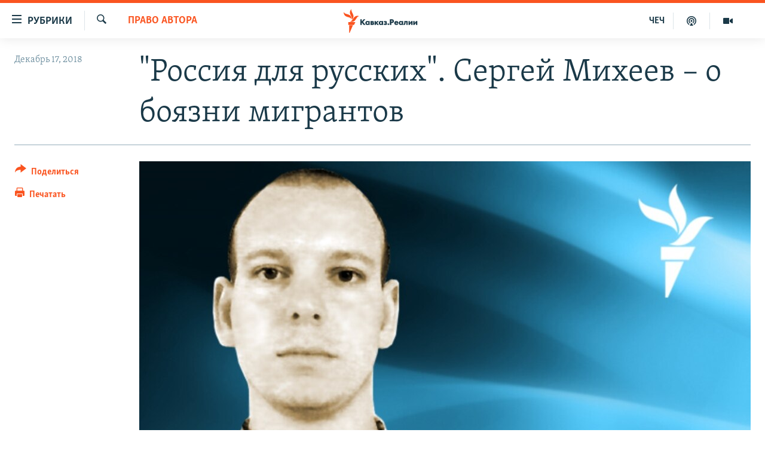

--- FILE ---
content_type: text/html; charset=utf-8
request_url: https://www.kavkazr.com/a/29660938.html
body_size: 17169
content:

<!DOCTYPE html>
<html lang="ru" dir="ltr" class="no-js">
<head>
<link href="/Content/responsive/RFE/ru-CAU/RFE-ru-CAU.css?&amp;av=0.0.0.0&amp;cb=370" rel="stylesheet"/>
<script src="https://tags.kavkazr.com/rferl-pangea/prod/utag.sync.js"></script> <script type='text/javascript' src='https://www.youtube.com/iframe_api' async></script>
<link rel="manifest" href="/manifest.json">
<script type="text/javascript">
//a general 'js' detection, must be on top level in <head>, due to CSS performance
document.documentElement.className = "js";
var cacheBuster = "370";
var appBaseUrl = "/";
var imgEnhancerBreakpoints = [0, 144, 256, 408, 650, 1023, 1597];
var isLoggingEnabled = false;
var isPreviewPage = false;
var isLivePreviewPage = false;
if (!isPreviewPage) {
window.RFE = window.RFE || {};
window.RFE.cacheEnabledByParam = window.location.href.indexOf('nocache=1') === -1;
const url = new URL(window.location.href);
const params = new URLSearchParams(url.search);
// Remove the 'nocache' parameter
params.delete('nocache');
// Update the URL without the 'nocache' parameter
url.search = params.toString();
window.history.replaceState(null, '', url.toString());
} else {
window.addEventListener('load', function() {
const links = window.document.links;
for (let i = 0; i < links.length; i++) {
links[i].href = '#';
links[i].target = '_self';
}
})
}
var pwaEnabled = true;
var swCacheDisabled;
</script>
<meta charset="utf-8" />
<title>&quot;Россия для русских&quot;. Сергей Михеев – о боязни мигрантов</title>
<meta name="description" content="В день 70-летия&#160;Всеобщей декларации прав человека&#160;в Марокко торжественно открылась конференция по принятию нового&#160;глобального договора, который должен помочь миру в решении одной из важнейших правозащитных проблем – миграционной. Одна из заявленных целей этого документа – &quot;снижение рисков и..." />
<meta name="keywords" content="Право автора, Россия, русские, мигранты, миграция, нацизм, шовинизм, Марокко" />
<meta name="viewport" content="width=device-width, initial-scale=1.0" />
<meta http-equiv="X-UA-Compatible" content="IE=edge" />
<meta name="robots" content="max-image-preview:large"><meta name="yandex-verification" content="4a70d19beb33ebbc" />
<meta property="fb:app_id" content="815684045235704" />
<meta property="fb:pages" content="152873214901474" />
<link href="https://www.kavkazr.com/a/29660938.html" rel="canonical" />
<meta name="apple-mobile-web-app-title" content="RFE/RL" />
<meta name="apple-mobile-web-app-status-bar-style" content="black" />
<meta name="apple-itunes-app" content="app-id=1561598247, app-argument=//29660938.ltr" />
<meta content="&quot;Россия для русских&quot;. Сергей Михеев – о боязни мигрантов" property="og:title" />
<meta content="В день 70-летия Всеобщей декларации прав человека в Марокко торжественно открылась конференция по принятию нового глобального договора, который должен помочь миру в решении одной из важнейших правозащитных проблем – миграционной. Одна из заявленных целей этого документа – &quot;снижение рисков и..." property="og:description" />
<meta content="article" property="og:type" />
<meta content="https://www.kavkazr.com/a/29660938.html" property="og:url" />
<meta content="Radio Free Europe / Radio Liberty" property="og:site_name" />
<meta content="https://www.facebook.com/KavkazRealii/" property="article:publisher" />
<meta content="https://gdb.rferl.org/b8428c21-d3c5-46d6-b055-cc1cbac63a35_w1200_h630.jpg" property="og:image" />
<meta content="1200" property="og:image:width" />
<meta content="630" property="og:image:height" />
<meta content="815684045235704" property="fb:app_id" />
<meta content="summary_large_image" name="twitter:card" />
<meta content="@SomeAccount" name="twitter:site" />
<meta content="https://gdb.rferl.org/b8428c21-d3c5-46d6-b055-cc1cbac63a35_w1200_h630.jpg" name="twitter:image" />
<meta content="&quot;Россия для русских&quot;. Сергей Михеев – о боязни мигрантов" name="twitter:title" />
<meta content="В день 70-летия Всеобщей декларации прав человека в Марокко торжественно открылась конференция по принятию нового глобального договора, который должен помочь миру в решении одной из важнейших правозащитных проблем – миграционной. Одна из заявленных целей этого документа – &quot;снижение рисков и..." name="twitter:description" />
<link rel="amphtml" href="https://www.kavkazr.com/amp/29660938.html" />
<script type="application/ld+json">{"articleSection":"Право автора","isAccessibleForFree":true,"headline":"\u0022Россия для русских\u0022. Сергей Михеев – о боязни мигрантов","inLanguage":"ru-CAU","keywords":"Право автора, Россия, русские, мигранты, миграция, нацизм, шовинизм, Марокко","author":{"@type":"Person","name":"RFE/RL"},"datePublished":"2018-12-17 13:33:14Z","dateModified":"2018-12-17 13:40:14Z","publisher":{"logo":{"width":512,"height":220,"@type":"ImageObject","url":"https://www.kavkazr.com/Content/responsive/RFE/ru-CAU/img/logo.png"},"@type":"NewsMediaOrganization","url":"https://www.kavkazr.com","sameAs":["https://www.facebook.com/KavkazRealii/","https://www.youtube.com/channel/UCa0Vkb4iSyFGyy8arlz7MCQ","https://twitter.com/kavkaz_realii","https://www.instagram.com/kavkaz.realii/"],"name":"Кавказ.Реалии","alternateName":""},"@context":"https://schema.org","@type":"NewsArticle","mainEntityOfPage":"https://www.kavkazr.com/a/29660938.html","url":"https://www.kavkazr.com/a/29660938.html","description":"В день 70-летия Всеобщей декларации прав человека в Марокко торжественно открылась конференция по принятию нового глобального договора, который должен помочь миру в решении одной из важнейших правозащитных проблем – миграционной. Одна из заявленных целей этого документа – \u0022снижение рисков и...","image":{"width":1080,"height":608,"@type":"ImageObject","url":"https://gdb.rferl.org/b8428c21-d3c5-46d6-b055-cc1cbac63a35_w1080_h608.jpg"},"name":"\u0022Россия для русских\u0022. Сергей Михеев – о боязни мигрантов"}</script>
<script src="/Scripts/responsive/infographics.b?v=dVbZ-Cza7s4UoO3BqYSZdbxQZVF4BOLP5EfYDs4kqEo1&amp;av=0.0.0.0&amp;cb=370"></script>
<script src="/Scripts/responsive/loader.b?v=Q26XNwrL6vJYKjqFQRDnx01Lk2pi1mRsuLEaVKMsvpA1&amp;av=0.0.0.0&amp;cb=370"></script>
<link rel="icon" type="image/svg+xml" href="/Content/responsive/RFE/img/webApp/favicon.svg" />
<link rel="alternate icon" href="/Content/responsive/RFE/img/webApp/favicon.ico" />
<link rel="mask-icon" color="#ea6903" href="/Content/responsive/RFE/img/webApp/favicon_safari.svg" />
<link rel="apple-touch-icon" sizes="152x152" href="/Content/responsive/RFE/img/webApp/ico-152x152.png" />
<link rel="apple-touch-icon" sizes="144x144" href="/Content/responsive/RFE/img/webApp/ico-144x144.png" />
<link rel="apple-touch-icon" sizes="114x114" href="/Content/responsive/RFE/img/webApp/ico-114x114.png" />
<link rel="apple-touch-icon" sizes="72x72" href="/Content/responsive/RFE/img/webApp/ico-72x72.png" />
<link rel="apple-touch-icon-precomposed" href="/Content/responsive/RFE/img/webApp/ico-57x57.png" />
<link rel="icon" sizes="192x192" href="/Content/responsive/RFE/img/webApp/ico-192x192.png" />
<link rel="icon" sizes="128x128" href="/Content/responsive/RFE/img/webApp/ico-128x128.png" />
<meta name="msapplication-TileColor" content="#ffffff" />
<meta name="msapplication-TileImage" content="/Content/responsive/RFE/img/webApp/ico-144x144.png" />
<link rel="preload" href="/Content/responsive/fonts/Skolar-Lt_Cyrl_v2.4.woff" type="font/woff" as="font" crossorigin="anonymous" />
<link rel="alternate" type="application/rss+xml" title="RFE/RL - Top Stories [RSS]" href="/api/" />
<link rel="sitemap" type="application/rss+xml" href="/sitemap.xml" />
</head>
<body class=" nav-no-loaded cc_theme pg-article print-lay-article js-category-to-nav nojs-images ">
<script type="text/javascript" >
var analyticsData = {url:"https://www.kavkazr.com/a/29660938.html",property_id:"535",article_uid:"29660938",page_title:"\"Россия для русских\". Сергей Михеев – о боязни мигрантов",page_type:"article",content_type:"article",subcontent_type:"article",last_modified:"2018-12-17 13:40:14Z",pub_datetime:"2018-12-17 13:33:14Z",pub_year:"2018",pub_month:"12",pub_day:"17",pub_hour:"13",pub_weekday:"Monday",section:"право автора",english_section:"columns",byline:"",categories:"columns",tags:"россия;русские;мигранты;миграция;нацизм;шовинизм;марокко",domain:"www.kavkazr.com",language:"Russian",language_service:"RFERL North Caucasus",platform:"web",copied:"no",copied_article:"",copied_title:"",runs_js:"Yes",cms_release:"8.44.0.0.370",enviro_type:"prod",slug:"",entity:"RFE",short_language_service:"CHE",platform_short:"W",page_name:"\"Россия для русских\". Сергей Михеев – о боязни мигрантов"};
</script>
<noscript><iframe src="https://www.googletagmanager.com/ns.html?id=GTM-WXZBPZ" height="0" width="0" style="display:none;visibility:hidden"></iframe></noscript><script type="text/javascript" data-cookiecategory="analytics">
var gtmEventObject = Object.assign({}, analyticsData, {event: 'page_meta_ready'});window.dataLayer = window.dataLayer || [];window.dataLayer.push(gtmEventObject);
if (top.location === self.location) { //if not inside of an IFrame
var renderGtm = "true";
if (renderGtm === "true") {
(function(w,d,s,l,i){w[l]=w[l]||[];w[l].push({'gtm.start':new Date().getTime(),event:'gtm.js'});var f=d.getElementsByTagName(s)[0],j=d.createElement(s),dl=l!='dataLayer'?'&l='+l:'';j.async=true;j.src='//www.googletagmanager.com/gtm.js?id='+i+dl;f.parentNode.insertBefore(j,f);})(window,document,'script','dataLayer','GTM-WXZBPZ');
}
}
</script>
<!--Analytics tag js version start-->
<script type="text/javascript" data-cookiecategory="analytics">
var utag_data = Object.assign({}, analyticsData, {});
if(typeof(TealiumTagFrom)==='function' && typeof(TealiumTagSearchKeyword)==='function') {
var utag_from=TealiumTagFrom();var utag_searchKeyword=TealiumTagSearchKeyword();
if(utag_searchKeyword!=null && utag_searchKeyword!=='' && utag_data["search_keyword"]==null) utag_data["search_keyword"]=utag_searchKeyword;if(utag_from!=null && utag_from!=='') utag_data["from"]=TealiumTagFrom();}
if(window.top!== window.self&&utag_data.page_type==="snippet"){utag_data.page_type = 'iframe';}
try{if(window.top!==window.self&&window.self.location.hostname===window.top.location.hostname){utag_data.platform = 'self-embed';utag_data.platform_short = 'se';}}catch(e){if(window.top!==window.self&&window.self.location.search.includes("platformType=self-embed")){utag_data.platform = 'cross-promo';utag_data.platform_short = 'cp';}}
(function(a,b,c,d){ a="https://tags.kavkazr.com/rferl-pangea/prod/utag.js"; b=document;c="script";d=b.createElement(c);d.src=a;d.type="text/java"+c;d.async=true; a=b.getElementsByTagName(c)[0];a.parentNode.insertBefore(d,a); })();
</script>
<!--Analytics tag js version end-->
<!-- Analytics tag management NoScript -->
<noscript>
<img style="position: absolute; border: none;" src="https://ssc.kavkazr.com/b/ss/bbgprod,bbgentityrferl/1/G.4--NS/56715133?pageName=rfe%3ache%3aw%3aarticle%3a%22%d0%a0%d0%be%d1%81%d1%81%d0%b8%d1%8f%20%d0%b4%d0%bb%d1%8f%20%d1%80%d1%83%d1%81%d1%81%d0%ba%d0%b8%d1%85%22.%20%d0%a1%d0%b5%d1%80%d0%b3%d0%b5%d0%b9%20%d0%9c%d0%b8%d1%85%d0%b5%d0%b5%d0%b2%20%e2%80%93%20%d0%be%20%d0%b1%d0%be%d1%8f%d0%b7%d0%bd%d0%b8%20%d0%bc%d0%b8%d0%b3%d1%80%d0%b0%d0%bd%d1%82%d0%be%d0%b2&amp;c6=%22%d0%a0%d0%be%d1%81%d1%81%d0%b8%d1%8f%20%d0%b4%d0%bb%d1%8f%20%d1%80%d1%83%d1%81%d1%81%d0%ba%d0%b8%d1%85%22.%20%d0%a1%d0%b5%d1%80%d0%b3%d0%b5%d0%b9%20%d0%9c%d0%b8%d1%85%d0%b5%d0%b5%d0%b2%20%e2%80%93%20%d0%be%20%d0%b1%d0%be%d1%8f%d0%b7%d0%bd%d0%b8%20%d0%bc%d0%b8%d0%b3%d1%80%d0%b0%d0%bd%d1%82%d0%be%d0%b2&amp;v36=8.44.0.0.370&amp;v6=D=c6&amp;g=https%3a%2f%2fwww.kavkazr.com%2fa%2f29660938.html&amp;c1=D=g&amp;v1=D=g&amp;events=event1,event52&amp;c16=rferl%20north%20caucasus&amp;v16=D=c16&amp;c5=columns&amp;v5=D=c5&amp;ch=%d0%9f%d1%80%d0%b0%d0%b2%d0%be%20%d0%b0%d0%b2%d1%82%d0%be%d1%80%d0%b0&amp;c15=russian&amp;v15=D=c15&amp;c4=article&amp;v4=D=c4&amp;c14=29660938&amp;v14=D=c14&amp;v20=no&amp;c17=web&amp;v17=D=c17&amp;mcorgid=518abc7455e462b97f000101%40adobeorg&amp;server=www.kavkazr.com&amp;pageType=D=c4&amp;ns=bbg&amp;v29=D=server&amp;v25=rfe&amp;v30=535&amp;v105=D=User-Agent " alt="analytics" width="1" height="1" /></noscript>
<!-- End of Analytics tag management NoScript -->
<!--*** Accessibility links - For ScreenReaders only ***-->
<section>
<div class="sr-only">
<h2>Ссылки для упрощенного доступа</h2>
<ul>
<li><a href="#content" data-disable-smooth-scroll="1">Вернуться к основному содержанию</a></li>
<li><a href="#navigation" data-disable-smooth-scroll="1">Вернутся к главной навигации</a></li>
<li><a href="#txtHeaderSearch" data-disable-smooth-scroll="1">Вернутся к поиску</a></li>
</ul>
</div>
</section>
<div dir="ltr">
<div id="page">
<aside>
<div class="c-lightbox overlay-modal">
<div class="c-lightbox__intro">
<h2 class="c-lightbox__intro-title"></h2>
<button class="btn btn--rounded c-lightbox__btn c-lightbox__intro-next" title="Следующий">
<span class="ico ico--rounded ico-chevron-forward"></span>
<span class="sr-only">Следующий</span>
</button>
</div>
<div class="c-lightbox__nav">
<button class="btn btn--rounded c-lightbox__btn c-lightbox__btn--close" title="Закрыть">
<span class="ico ico--rounded ico-close"></span>
<span class="sr-only">Закрыть</span>
</button>
<button class="btn btn--rounded c-lightbox__btn c-lightbox__btn--prev" title="Предыдущий">
<span class="ico ico--rounded ico-chevron-backward"></span>
<span class="sr-only">Предыдущий</span>
</button>
<button class="btn btn--rounded c-lightbox__btn c-lightbox__btn--next" title="Следующий">
<span class="ico ico--rounded ico-chevron-forward"></span>
<span class="sr-only">Следующий</span>
</button>
</div>
<div class="c-lightbox__content-wrap">
<figure class="c-lightbox__content">
<span class="c-spinner c-spinner--lightbox">
<img src="/Content/responsive/img/player-spinner.png"
alt="пожалуйста, подождите"
title="пожалуйста, подождите" />
</span>
<div class="c-lightbox__img">
<div class="thumb">
<img src="" alt="" />
</div>
</div>
<figcaption>
<div class="c-lightbox__info c-lightbox__info--foot">
<span class="c-lightbox__counter"></span>
<span class="caption c-lightbox__caption"></span>
</div>
</figcaption>
</figure>
</div>
<div class="hidden">
<div class="content-advisory__box content-advisory__box--lightbox">
<span class="content-advisory__box-text">Изображение содержит сцены насилия или жестокости, которые могут шокировать</span>
<button class="btn btn--transparent content-advisory__box-btn m-t-md" value="text" type="button">
<span class="btn__text">
Посмотреть
</span>
</button>
</div>
</div>
</div>
<div class="print-dialogue">
<div class="container">
<h3 class="print-dialogue__title section-head">Print Options:</h3>
<div class="print-dialogue__opts">
<ul class="print-dialogue__opt-group">
<li class="form__group form__group--checkbox">
<input class="form__check " id="checkboxImages" name="checkboxImages" type="checkbox" checked="checked" />
<label for="checkboxImages" class="form__label m-t-md">Images</label>
</li>
<li class="form__group form__group--checkbox">
<input class="form__check " id="checkboxMultimedia" name="checkboxMultimedia" type="checkbox" checked="checked" />
<label for="checkboxMultimedia" class="form__label m-t-md">Multimedia</label>
</li>
</ul>
<ul class="print-dialogue__opt-group">
<li class="form__group form__group--checkbox">
<input class="form__check " id="checkboxEmbedded" name="checkboxEmbedded" type="checkbox" checked="checked" />
<label for="checkboxEmbedded" class="form__label m-t-md">Embedded Content</label>
</li>
<li class="hidden">
<input class="form__check " id="checkboxComments" name="checkboxComments" type="checkbox" />
<label for="checkboxComments" class="form__label m-t-md"> Comments</label>
</li>
</ul>
</div>
<div class="print-dialogue__buttons">
<button class="btn btn--secondary close-button" type="button" title="Отменить">
<span class="btn__text ">Отменить</span>
</button>
<button class="btn btn-cust-print m-l-sm" type="button" title="Печатать">
<span class="btn__text ">Печатать</span>
</button>
</div>
</div>
</div>
<div class="ctc-message pos-fix">
<div class="ctc-message__inner">Link has been copied to clipboard</div>
</div>
</aside>
<div class="hdr-20 hdr-20--big">
<div class="hdr-20__inner">
<div class="hdr-20__max pos-rel">
<div class="hdr-20__side hdr-20__side--primary d-flex">
<label data-for="main-menu-ctrl" data-switcher-trigger="true" data-switch-target="main-menu-ctrl" class="burger hdr-trigger pos-rel trans-trigger" data-trans-evt="click" data-trans-id="menu">
<span class="ico ico-close hdr-trigger__ico hdr-trigger__ico--close burger__ico burger__ico--close"></span>
<span class="ico ico-menu hdr-trigger__ico hdr-trigger__ico--open burger__ico burger__ico--open"></span>
<span class="burger__label">Рубрики</span>
</label>
<div class="menu-pnl pos-fix trans-target" data-switch-target="main-menu-ctrl" data-trans-id="menu">
<div class="menu-pnl__inner">
<nav class="main-nav menu-pnl__item menu-pnl__item--first">
<ul class="main-nav__list accordeon" data-analytics-tales="false" data-promo-name="link" data-location-name="nav,secnav">
<li class="main-nav__item">
<a class="main-nav__item-name main-nav__item-name--link" href="/p/9983.html" title="&quot;Нежелательные&quot;" data-item-name="nezhelatelnye" >&quot;Нежелательные&quot;</a>
</li>
<li class="main-nav__item">
<a class="main-nav__item-name main-nav__item-name--link" href="/p/7905.html" title="Новости" data-item-name="all-news" >Новости</a>
</li>
<li class="main-nav__item">
<a class="main-nav__item-name main-nav__item-name--link" href="/p/7656.html" title="Картина дня" data-item-name="kr-day-main" >Картина дня</a>
</li>
<li class="main-nav__item">
<a class="main-nav__item-name main-nav__item-name--link" href="/politika" title="Политика" data-item-name="kr-politics" >Политика</a>
</li>
<li class="main-nav__item">
<a class="main-nav__item-name main-nav__item-name--link" href="/p/7647.html" title="Общество" data-item-name="kr-society" >Общество</a>
</li>
<li class="main-nav__item">
<a class="main-nav__item-name main-nav__item-name--link" href="/p/7657.html" title="Экономика" data-item-name="economy" >Экономика</a>
</li>
<li class="main-nav__item">
<a class="main-nav__item-name main-nav__item-name--link" href="/p/7663.html" title="Права человека" data-item-name="kr-human-rights" >Права человека</a>
</li>
<li class="main-nav__item">
<a class="main-nav__item-name main-nav__item-name--link" href="/p/7685.html" title="Криминал" data-item-name="kriminal1" >Криминал</a>
</li>
<li class="main-nav__item">
<a class="main-nav__item-name main-nav__item-name--link" href="/p/7664.html" title="Мультимедиа" data-item-name="kr-multimedia" >Мультимедиа</a>
</li>
<li class="main-nav__item accordeon__item" data-switch-target="menu-item-3275">
<label class="main-nav__item-name main-nav__item-name--label accordeon__control-label" data-switcher-trigger="true" data-for="menu-item-3275">
Подкасты
<span class="ico ico-chevron-down main-nav__chev"></span>
</label>
<div class="main-nav__sub-list">
<a class="main-nav__item-name main-nav__item-name--link main-nav__item-name--sub" href="/z/23138" title="Изгнанные: депортация чеченцев и ингушей" data-item-name="deportationpodcast" >Изгнанные: депортация чеченцев и ингушей</a>
<a class="main-nav__item-name main-nav__item-name--link main-nav__item-name--sub" href="https://www.kavkazr.com/z/22308" title="Хроника Кавказа с Вачагаевым" >Хроника Кавказа с Вачагаевым</a>
<a class="main-nav__item-name main-nav__item-name--link main-nav__item-name--sub" href="/z/22930" title="Буденновск" data-item-name="budennovsk" >Буденновск</a>
<a class="main-nav__item-name main-nav__item-name--link main-nav__item-name--sub" href="http://www.kavkazr.com/z/22281" title="Кавказ.Подкаст" >Кавказ.Подкаст</a>
</div>
</li>
<li class="main-nav__item accordeon__item" data-switch-target="menu-item-3062">
<label class="main-nav__item-name main-nav__item-name--label accordeon__control-label" data-switcher-trigger="true" data-for="menu-item-3062">
Юг и Кавказ
<span class="ico ico-chevron-down main-nav__chev"></span>
</label>
<div class="main-nav__sub-list">
<a class="main-nav__item-name main-nav__item-name--link main-nav__item-name--sub" href="/z/22268" title="Адыгея" data-item-name="adygeya" >Адыгея</a>
<a class="main-nav__item-name main-nav__item-name--link main-nav__item-name--sub" href="/z/23205" title="Астрахань" data-item-name="astrakhan" >Астрахань</a>
<a class="main-nav__item-name main-nav__item-name--link main-nav__item-name--sub" href="/z/23204" title="Волгоград" data-item-name="volgograd" >Волгоград</a>
<a class="main-nav__item-name main-nav__item-name--link main-nav__item-name--sub" href="/z/22260" title="Дагестан" data-item-name="dagestan1" >Дагестан</a>
<a class="main-nav__item-name main-nav__item-name--link main-nav__item-name--sub" href="/z/22263" title="Ингушетия" data-item-name="ingushetia1" >Ингушетия</a>
<a class="main-nav__item-name main-nav__item-name--link main-nav__item-name--sub" href="/z/22265" title="Кабардино-Балкария" data-item-name="kbr" >Кабардино-Балкария</a>
<a class="main-nav__item-name main-nav__item-name--link main-nav__item-name--sub" href="/z/22266" title="Карачаево-Черкесия" data-item-name="kchr" >Карачаево-Черкесия</a>
<a class="main-nav__item-name main-nav__item-name--link main-nav__item-name--sub" href="/z/22269" title="Кубань" data-item-name="kuban" >Кубань</a>
<a class="main-nav__item-name main-nav__item-name--link main-nav__item-name--sub" href="/z/22606" title="Ростовская область" data-item-name="rostov" >Ростовская область</a>
<a class="main-nav__item-name main-nav__item-name--link main-nav__item-name--sub" href="/z/22272" title="Северная Осетия" data-item-name="severnaya-ossetia" >Северная Осетия</a>
<a class="main-nav__item-name main-nav__item-name--link main-nav__item-name--sub" href="/z/22267" title="Ставрополье" data-item-name="stavropolie" >Ставрополье</a>
<a class="main-nav__item-name main-nav__item-name--link main-nav__item-name--sub" href="/z/22264" title="Чечня" data-item-name="chechnya" >Чечня</a>
<a class="main-nav__item-name main-nav__item-name--link main-nav__item-name--sub" href="/z/22270" title="Абхазия (Грузия)" data-item-name="abkhazia" >Абхазия (Грузия)</a>
<a class="main-nav__item-name main-nav__item-name--link main-nav__item-name--sub" href="/z/22271" title="Южная Осетия (Грузия)" data-item-name="yuzhnaya-ossetia" >Южная Осетия (Грузия)</a>
</div>
</li>
<li class="main-nav__item">
<a class="main-nav__item-name main-nav__item-name--link" href="/p/7704.html" title="В России" data-item-name="russia" >В России</a>
</li>
<li class="main-nav__item">
<a class="main-nav__item-name main-nav__item-name--link" href="/p/7707.html" title="В мире" data-item-name="kr-day-wn" >В мире</a>
</li>
<li class="main-nav__item">
<a class="main-nav__item-name main-nav__item-name--link" href="/p/8515.html" title="Как обойти блокировку" data-item-name="blokirovka" >Как обойти блокировку</a>
</li>
</ul>
</nav>
<div class="menu-pnl__item">
<a href="https://www.radiomarsho.com" class="menu-pnl__item-link" alt="На чеченском">На чеченском</a>
</div>
<div class="menu-pnl__item menu-pnl__item--social">
<h5 class="menu-pnl__sub-head">Присоединяйтесь!</h5>
<a href="https://www.facebook.com/KavkazRealii/" title="Мы в Facebook" data-analytics-text="follow_on_facebook" class="btn btn--rounded btn--social-inverted menu-pnl__btn js-social-btn btn-facebook" target="_blank" rel="noopener">
<span class="ico ico-facebook-alt ico--rounded"></span>
</a>
<a href="https://www.youtube.com/channel/UCa0Vkb4iSyFGyy8arlz7MCQ" title="Присоединяйтесь в Youtube" data-analytics-text="follow_on_youtube" class="btn btn--rounded btn--social-inverted menu-pnl__btn js-social-btn btn-youtube" target="_blank" rel="noopener">
<span class="ico ico-youtube ico--rounded"></span>
</a>
<a href="https://twitter.com/kavkaz_realii" title="Мы в Twitter" data-analytics-text="follow_on_twitter" class="btn btn--rounded btn--social-inverted menu-pnl__btn js-social-btn btn-twitter" target="_blank" rel="noopener">
<span class="ico ico-twitter ico--rounded"></span>
</a>
<a href="https://www.instagram.com/kavkaz.realii/" title="Подпишитесь на нашу страницу в Instagram" data-analytics-text="follow_on_instagram" class="btn btn--rounded btn--social-inverted menu-pnl__btn js-social-btn btn-instagram" target="_blank" rel="noopener">
<span class="ico ico-instagram ico--rounded"></span>
</a>
</div>
<div class="menu-pnl__item">
<a href="/navigation/allsites" class="menu-pnl__item-link">
<span class="ico ico-languages "></span>
Все сайты РСЕ/РС
</a>
</div>
</div>
</div>
<label data-for="top-search-ctrl" data-switcher-trigger="true" data-switch-target="top-search-ctrl" class="top-srch-trigger hdr-trigger">
<span class="ico ico-close hdr-trigger__ico hdr-trigger__ico--close top-srch-trigger__ico top-srch-trigger__ico--close"></span>
<span class="ico ico-search hdr-trigger__ico hdr-trigger__ico--open top-srch-trigger__ico top-srch-trigger__ico--open"></span>
</label>
<div class="srch-top srch-top--in-header" data-switch-target="top-search-ctrl">
<div class="container">
<form action="/s" class="srch-top__form srch-top__form--in-header" id="form-topSearchHeader" method="get" role="search"><label for="txtHeaderSearch" class="sr-only">Искать</label>
<input type="text" id="txtHeaderSearch" name="k" placeholder="текст для поиска..." accesskey="s" value="" class="srch-top__input analyticstag-event" onkeydown="if (event.keyCode === 13) { FireAnalyticsTagEventOnSearch('search', $dom.get('#txtHeaderSearch')[0].value) }" />
<button title="Искать" type="submit" class="btn btn--top-srch analyticstag-event" onclick="FireAnalyticsTagEventOnSearch('search', $dom.get('#txtHeaderSearch')[0].value) ">
<span class="ico ico-search"></span>
</button></form>
</div>
</div>
<a href="/" class="main-logo-link">
<img src="/Content/responsive/RFE/ru-CAU/img/logo-compact.svg" class="main-logo main-logo--comp" alt="site logo">
<img src="/Content/responsive/RFE/ru-CAU/img/logo.svg" class="main-logo main-logo--big" alt="site logo">
</a>
</div>
<div class="hdr-20__side hdr-20__side--secondary d-flex">
<a href="/p/7664.html" title="Мультимедиа" class="hdr-20__secondary-item" data-item-name="video">
<span class="ico ico-video hdr-20__secondary-icon"></span>
</a>
<a href="/p/7911.html" title="Подкасты" class="hdr-20__secondary-item" data-item-name="podcast">
<span class="ico ico-podcast hdr-20__secondary-icon"></span>
</a>
<a href="https://www.radiomarsho.com/" title="ЧЕЧ" class="hdr-20__secondary-item hdr-20__secondary-item--lang" data-item-name="satellite">
ЧЕЧ
</a>
<a href="/s" title="Искать" class="hdr-20__secondary-item hdr-20__secondary-item--search" data-item-name="search">
<span class="ico ico-search hdr-20__secondary-icon hdr-20__secondary-icon--search"></span>
</a>
<div class="srch-bottom">
<form action="/s" class="srch-bottom__form d-flex" id="form-bottomSearch" method="get" role="search"><label for="txtSearch" class="sr-only">Искать</label>
<input type="search" id="txtSearch" name="k" placeholder="текст для поиска..." accesskey="s" value="" class="srch-bottom__input analyticstag-event" onkeydown="if (event.keyCode === 13) { FireAnalyticsTagEventOnSearch('search', $dom.get('#txtSearch')[0].value) }" />
<button title="Искать" type="submit" class="btn btn--bottom-srch analyticstag-event" onclick="FireAnalyticsTagEventOnSearch('search', $dom.get('#txtSearch')[0].value) ">
<span class="ico ico-search"></span>
</button></form>
</div>
</div>
<img src="/Content/responsive/RFE/ru-CAU/img/logo-print.gif" class="logo-print" alt="site logo">
<img src="/Content/responsive/RFE/ru-CAU/img/logo-print_color.png" class="logo-print logo-print--color" alt="site logo">
</div>
</div>
</div>
<script>
if (document.body.className.indexOf('pg-home') > -1) {
var nav2In = document.querySelector('.hdr-20__inner');
var nav2Sec = document.querySelector('.hdr-20__side--secondary');
var secStyle = window.getComputedStyle(nav2Sec);
if (nav2In && window.pageYOffset < 150 && secStyle['position'] !== 'fixed') {
nav2In.classList.add('hdr-20__inner--big')
}
}
</script>
<div class="c-hlights c-hlights--breaking c-hlights--no-item" data-hlight-display="mobile,desktop">
<div class="c-hlights__wrap container p-0">
<div class="c-hlights__nav">
<a role="button" href="#" title="Предыдущий">
<span class="ico ico-chevron-backward m-0"></span>
<span class="sr-only">Предыдущий</span>
</a>
<a role="button" href="#" title="Следующий">
<span class="ico ico-chevron-forward m-0"></span>
<span class="sr-only">Следующий</span>
</a>
</div>
<span class="c-hlights__label">
<span class="">Новость часа</span>
<span class="switcher-trigger">
<label data-for="more-less-1" data-switcher-trigger="true" class="switcher-trigger__label switcher-trigger__label--more p-b-0" title="Показать больше">
<span class="ico ico-chevron-down"></span>
</label>
<label data-for="more-less-1" data-switcher-trigger="true" class="switcher-trigger__label switcher-trigger__label--less p-b-0" title="Show less">
<span class="ico ico-chevron-up"></span>
</label>
</span>
</span>
<ul class="c-hlights__items switcher-target" data-switch-target="more-less-1">
</ul>
</div>
</div> <div id="content">
<main class="container">
<div class="hdr-container">
<div class="row">
<div class="col-category col-xs-12 col-md-2 pull-left"> <div class="category js-category">
<a class="" href="/z/20328">Право автора</a> </div>
</div><div class="col-title col-xs-12 col-md-10 pull-right"> <h1 class="title pg-title">
&quot;Россия для русских&quot;. Сергей Михеев – о боязни мигрантов
</h1>
</div><div class="col-publishing-details col-xs-12 col-sm-12 col-md-2 pull-left"> <div class="publishing-details ">
<div class="published">
<span class="date" >
<time pubdate="pubdate" datetime="2018-12-17T16:33:14+03:00">
Декабрь 17, 2018
</time>
</span>
</div>
</div>
</div><div class="col-lg-12 separator"> <div class="separator">
<hr class="title-line" />
</div>
</div><div class="col-multimedia col-xs-12 col-md-10 pull-right"> <div class="cover-media">
<figure class="media-image js-media-expand">
<div class="img-wrap">
<div class="thumb thumb16_9">
<img src="https://gdb.rferl.org/b8428c21-d3c5-46d6-b055-cc1cbac63a35_w250_r1_s.jpg" alt="" />
</div>
</div>
</figure>
</div>
</div><div class="col-xs-12 col-md-2 pull-left article-share pos-rel"> <div class="share--box">
<div class="sticky-share-container" style="display:none">
<div class="container">
<a href="https://www.kavkazr.com" id="logo-sticky-share">&nbsp;</a>
<div class="pg-title pg-title--sticky-share">
&quot;Россия для русских&quot;. Сергей Михеев – о боязни мигрантов
</div>
<div class="sticked-nav-actions">
<!--This part is for sticky navigation display-->
<p class="buttons link-content-sharing p-0 ">
<button class="btn btn--link btn-content-sharing p-t-0 " id="btnContentSharing" value="text" role="Button" type="" title="поделиться в других соцсетях">
<span class="ico ico-share ico--l"></span>
<span class="btn__text ">
Поделиться
</span>
</button>
</p>
<aside class="content-sharing js-content-sharing js-content-sharing--apply-sticky content-sharing--sticky"
role="complementary"
data-share-url="https://www.kavkazr.com/a/29660938.html" data-share-title="&quot;Россия для русских&quot;. Сергей Михеев – о боязни мигрантов" data-share-text="">
<div class="content-sharing__popover">
<h6 class="content-sharing__title">Поделиться</h6>
<button href="#close" id="btnCloseSharing" class="btn btn--text-like content-sharing__close-btn">
<span class="ico ico-close ico--l"></span>
</button>
<ul class="content-sharing__list">
<li class="content-sharing__item">
<div class="ctc ">
<input type="text" class="ctc__input" readonly="readonly">
<a href="" js-href="https://www.kavkazr.com/a/29660938.html" class="content-sharing__link ctc__button">
<span class="ico ico-copy-link ico--rounded ico--s"></span>
<span class="content-sharing__link-text">Copy link</span>
</a>
</div>
</li>
<li class="content-sharing__item">
<a href="https://facebook.com/sharer.php?u=https%3a%2f%2fwww.kavkazr.com%2fa%2f29660938.html"
data-analytics-text="share_on_facebook"
title="Facebook" target="_blank"
class="content-sharing__link js-social-btn">
<span class="ico ico-facebook ico--rounded ico--s"></span>
<span class="content-sharing__link-text">Facebook</span>
</a>
</li>
<li class="content-sharing__item visible-xs-inline-block visible-sm-inline-block">
<a href="whatsapp://send?text=https%3a%2f%2fwww.kavkazr.com%2fa%2f29660938.html"
data-analytics-text="share_on_whatsapp"
title="WhatsApp" target="_blank"
class="content-sharing__link js-social-btn">
<span class="ico ico-whatsapp ico--rounded ico--s"></span>
<span class="content-sharing__link-text">WhatsApp</span>
</a>
</li>
<li class="content-sharing__item visible-md-inline-block visible-lg-inline-block">
<a href="https://web.whatsapp.com/send?text=https%3a%2f%2fwww.kavkazr.com%2fa%2f29660938.html"
data-analytics-text="share_on_whatsapp_desktop"
title="WhatsApp" target="_blank"
class="content-sharing__link js-social-btn">
<span class="ico ico-whatsapp ico--rounded ico--s"></span>
<span class="content-sharing__link-text">WhatsApp</span>
</a>
</li>
<li class="content-sharing__item">
<a href="https://twitter.com/share?url=https%3a%2f%2fwww.kavkazr.com%2fa%2f29660938.html&amp;text=%22%d0%a0%d0%be%d1%81%d1%81%d0%b8%d1%8f+%d0%b4%d0%bb%d1%8f+%d1%80%d1%83%d1%81%d1%81%d0%ba%d0%b8%d1%85%22.+%d0%a1%d0%b5%d1%80%d0%b3%d0%b5%d0%b9+%d0%9c%d0%b8%d1%85%d0%b5%d0%b5%d0%b2+%e2%80%93+%d0%be+%d0%b1%d0%be%d1%8f%d0%b7%d0%bd%d0%b8+%d0%bc%d0%b8%d0%b3%d1%80%d0%b0%d0%bd%d1%82%d0%be%d0%b2"
data-analytics-text="share_on_twitter"
title="X (Twitter)" target="_blank"
class="content-sharing__link js-social-btn">
<span class="ico ico-twitter ico--rounded ico--s"></span>
<span class="content-sharing__link-text">X (Twitter)</span>
</a>
</li>
<li class="content-sharing__item">
<a href="https://telegram.me/share/url?url=https%3a%2f%2fwww.kavkazr.com%2fa%2f29660938.html"
data-analytics-text="share_on_telegram"
title="Telegram" target="_blank"
class="content-sharing__link js-social-btn">
<span class="ico ico-telegram ico--rounded ico--s"></span>
<span class="content-sharing__link-text">Telegram</span>
</a>
</li>
<li class="content-sharing__item">
<a href="mailto:?body=https%3a%2f%2fwww.kavkazr.com%2fa%2f29660938.html&amp;subject=&quot;Россия для русских&quot;. Сергей Михеев – о боязни мигрантов"
title="Email"
class="content-sharing__link ">
<span class="ico ico-email ico--rounded ico--s"></span>
<span class="content-sharing__link-text">Email</span>
</a>
</li>
</ul>
</div>
</aside>
</div>
</div>
</div>
<div class="links">
<p class="buttons link-content-sharing p-0 ">
<button class="btn btn--link btn-content-sharing p-t-0 " id="btnContentSharing" value="text" role="Button" type="" title="поделиться в других соцсетях">
<span class="ico ico-share ico--l"></span>
<span class="btn__text ">
Поделиться
</span>
</button>
</p>
<aside class="content-sharing js-content-sharing " role="complementary"
data-share-url="https://www.kavkazr.com/a/29660938.html" data-share-title="&quot;Россия для русских&quot;. Сергей Михеев – о боязни мигрантов" data-share-text="">
<div class="content-sharing__popover">
<h6 class="content-sharing__title">Поделиться</h6>
<button href="#close" id="btnCloseSharing" class="btn btn--text-like content-sharing__close-btn">
<span class="ico ico-close ico--l"></span>
</button>
<ul class="content-sharing__list">
<li class="content-sharing__item">
<div class="ctc ">
<input type="text" class="ctc__input" readonly="readonly">
<a href="" js-href="https://www.kavkazr.com/a/29660938.html" class="content-sharing__link ctc__button">
<span class="ico ico-copy-link ico--rounded ico--l"></span>
<span class="content-sharing__link-text">Copy link</span>
</a>
</div>
</li>
<li class="content-sharing__item">
<a href="https://facebook.com/sharer.php?u=https%3a%2f%2fwww.kavkazr.com%2fa%2f29660938.html"
data-analytics-text="share_on_facebook"
title="Facebook" target="_blank"
class="content-sharing__link js-social-btn">
<span class="ico ico-facebook ico--rounded ico--l"></span>
<span class="content-sharing__link-text">Facebook</span>
</a>
</li>
<li class="content-sharing__item visible-xs-inline-block visible-sm-inline-block">
<a href="whatsapp://send?text=https%3a%2f%2fwww.kavkazr.com%2fa%2f29660938.html"
data-analytics-text="share_on_whatsapp"
title="WhatsApp" target="_blank"
class="content-sharing__link js-social-btn">
<span class="ico ico-whatsapp ico--rounded ico--l"></span>
<span class="content-sharing__link-text">WhatsApp</span>
</a>
</li>
<li class="content-sharing__item visible-md-inline-block visible-lg-inline-block">
<a href="https://web.whatsapp.com/send?text=https%3a%2f%2fwww.kavkazr.com%2fa%2f29660938.html"
data-analytics-text="share_on_whatsapp_desktop"
title="WhatsApp" target="_blank"
class="content-sharing__link js-social-btn">
<span class="ico ico-whatsapp ico--rounded ico--l"></span>
<span class="content-sharing__link-text">WhatsApp</span>
</a>
</li>
<li class="content-sharing__item">
<a href="https://twitter.com/share?url=https%3a%2f%2fwww.kavkazr.com%2fa%2f29660938.html&amp;text=%22%d0%a0%d0%be%d1%81%d1%81%d0%b8%d1%8f+%d0%b4%d0%bb%d1%8f+%d1%80%d1%83%d1%81%d1%81%d0%ba%d0%b8%d1%85%22.+%d0%a1%d0%b5%d1%80%d0%b3%d0%b5%d0%b9+%d0%9c%d0%b8%d1%85%d0%b5%d0%b5%d0%b2+%e2%80%93+%d0%be+%d0%b1%d0%be%d1%8f%d0%b7%d0%bd%d0%b8+%d0%bc%d0%b8%d0%b3%d1%80%d0%b0%d0%bd%d1%82%d0%be%d0%b2"
data-analytics-text="share_on_twitter"
title="X (Twitter)" target="_blank"
class="content-sharing__link js-social-btn">
<span class="ico ico-twitter ico--rounded ico--l"></span>
<span class="content-sharing__link-text">X (Twitter)</span>
</a>
</li>
<li class="content-sharing__item">
<a href="https://telegram.me/share/url?url=https%3a%2f%2fwww.kavkazr.com%2fa%2f29660938.html"
data-analytics-text="share_on_telegram"
title="Telegram" target="_blank"
class="content-sharing__link js-social-btn">
<span class="ico ico-telegram ico--rounded ico--l"></span>
<span class="content-sharing__link-text">Telegram</span>
</a>
</li>
<li class="content-sharing__item">
<a href="mailto:?body=https%3a%2f%2fwww.kavkazr.com%2fa%2f29660938.html&amp;subject=&quot;Россия для русских&quot;. Сергей Михеев – о боязни мигрантов"
title="Email"
class="content-sharing__link ">
<span class="ico ico-email ico--rounded ico--l"></span>
<span class="content-sharing__link-text">Email</span>
</a>
</li>
</ul>
</div>
</aside>
<p class="link-print visible-md visible-lg buttons p-0">
<button class="btn btn--link btn-print p-t-0" onclick="if (typeof FireAnalyticsTagEvent === 'function') {FireAnalyticsTagEvent({ on_page_event: 'print_story' });}return false" title="(CTRL+P)">
<span class="ico ico-print"></span>
<span class="btn__text">Печатать</span>
</button>
</p>
</div>
</div>
</div>
</div>
</div>
<div class="body-container">
<div class="row">
<div class="col-xs-12 col-sm-12 col-md-10 col-lg-10 pull-right">
<div class="row">
<div class="col-xs-12 col-sm-12 col-md-8 col-lg-8 pull-left bottom-offset content-offset">
<div id="article-content" class="content-floated-wrap fb-quotable">
<div class="wsw">
<p>В день 70-летия <a class="wsw__a" href="http://www.un.org/ru/documents/decl_conv/declarations/declhr.shtml" target="_blank">Всеобщей декларации прав человека </a>в Марокко торжественно открылась конференция по принятию нового <a class="wsw__a" href="http://undocs.org/ru/A/CONF.231/3" target="_blank">глобального договора</a>, который должен помочь миру в решении одной из важнейших правозащитных проблем – миграционной. Одна из заявленных целей этого документа – &quot;снижение рисков и устранение факторов уязвимости, с которыми сталкиваются мигранты на различных этапах миграции&quot;. Поддержать эту идею собрались представители правительств более чем 150 стран мира. В конце октября 2018 года <a class="wsw__a" href="http://kremlin.ru/events/president/news/58986" target="_blank">президент России подписал указ</a> &quot;О Концепции государственной миграционной политики на 2019–2025 годы&quot;. Новая концепция была принята до того, как истек срок действующей концепции (2025 год), и в ней заложены более жесткие принципы обращения с мигрантами, чем в прежней.</p><div class="clear"></div>
<div class="wsw__embed">
<div class="infgraphicsAttach" >
<script type="text/javascript">
initInfographics(
{
groups:[],
params:[],
isMobile:true
});
</script>
<style>
#GR-1005a {
height: 50px;
-webkit-box-pack: justify;
-ms-flex-pack: justify;
justify-content: space-between;
margin-bottom: 20px;
}
#GR-1005a div {
padding-left: 10px;
width: 32%;
height: 100%;
font-size: 16px;
line-height: 25px;
-webkit-filter: grayscale(1);
filter: grayscale(1);
}
#GR-1005a div:hover {
-webkit-transform: scale(1.04);
transform: scale(1.04);
-webkit-transform-origin: 50% 50%;
transform-origin: 50% 50%;
}
#GR-1005a div:hover {
-webkit-filter: grayscale(0);
filter: grayscale(0);
}
#GR-1005a .c1 {
background: #f7f7f7 url('https://gdb.rferl.org/8BE2A145-7B7E-4F5E-8EDA-312AF39BBFC3.png') no-repeat 95% center;
background-size: 28px;
}
#GR-1005a .c2 {
background: #f7f7f7 url('https://gdb.rferl.org/08F40524-CFE8-4AAD-A22F-1C19A9DD651F.png') no-repeat 95% center;
background-size: 28px;
}
#GR-1005a .c3 {
background: #f7f7f7 url('https://gdb.rferl.org/3DD1AA51-3CCA-4131-BDAF-0030F4D5692D.png') no-repeat 95% center;
background-size: 28px;
}
#GR-1005a .c1:hover h5 {
color: #e1306c;
}
#GR-1005a .c2:hover h5 {
color: #ff0000;
}
#GR-1005a .c3:hover h5 {
color: #179cde;
}
@media (max-width: 639px) {
#GR-1005a {
-webkit-box-orient: vertical;
-webkit-box-direction: normal;
-ms-flex-direction: column;
flex-direction: column;
height: auto;
}
#GR-1005a div {
width: 100%;
margin-bottom: 5px;
}
#GR-1005a div:hover {
-webkit-transform: none;
transform: none;
}
}
</style>
<!--BANNER 4 COLUMN COPY JUST ME!!!!!-->
<link href="https://docs.rferl.org/branding/cdn/html_banners/banners-styles.css" rel="stylesheet">
<div id="GR-1005a" class="banner banner--align">
<div class="c1">
<a href="https://www.instagram.com/kavkaz.realii/ " class="banner__a">
<h5 class="font-2">Кавказ.Реалии в </br> Instagram</h5>
</a>
</div>
<div class="c2">
<a href="https://www.youtube.com/channel/UCa0Vkb4iSyFGyy8arlz7MCQ " class="banner__a" target="_blank">
<h5 class="font-2">Кавказ.Реалии в </br> YouTube</h5>
</a>
</div>
<div class="c3">
<a href="https://t.me/kavkazrealii" class="banner__a" target="_blank">
<h5 class="font-2">Кавказ.Реалии в </br> Telegram</h5>
</a>
</div>
</div>
<!--/BANNER 4 COLUMN-->
</div>
</div>
<p />
<p>Прежняя концепция критиковала чрезмерно сложные процедуры получения различных миграционных статусов, признавала, что огромная &quot;нелегальная миграция&quot; в России – это следствие несовершенства законодательства и практики. Приоритетом признавались защита прав и свобод мигрантов, их социальная защищенность, довольно много говорилось об интеграции и адаптации различных категорий мигрантов.</p>
<p>В новой концепции акценты смещены: вместо упрощения процедур, создания новых миграционных программ (типа сезонной миграции студентов) речь идет скорее о борьбе с явлениями, которые, как указано в тексте, ввиду интенсивности миграционных потоков &quot;могут стать угрозой как для Российской Федерации, так и для приграничных с ней государств&quot;. Среди угроз выделены различные негативные социально-экономические процессы, а также опасность проникновения на территорию России участников криминальных структур, террористов и экстремистов. Если в прежней концепции программа переселения соотечественников была лишь частью общих, сравнительно либеральных принципов, то в новом документе куда определеннее говорится о приоритете переселения соотечественников и носителей русского языка, о российском &quot;культурном (цивилизационном) коде&quot; и борьбе с незаконной миграцией.</p>
<p>Текст концепции изобилует терминами &quot;безопасность&quot;, &quot;экстремизм&quot;, &quot;противодействие незаконной миграции&quot;, в то время как о правах человека, о борьбе с дискриминацией, социальных гарантиях, в которых нуждается большинство приезжающих на заработки иностранцев, говорится мельком. Довольно определенно сказано о том, кто считается &quot;желательными&quot; мигрантами: прежде всего соотечественники (русские, русскоязычные, владеющие русским языком), которые составляют лишь незначительную часть приезжих в Россию.</p>
<p>Из статистических данных МВД можно узнать, что число соотечественников, получивших статус в 2017 году, <a class="wsw__a" href="https://xn--b1aew.xn--p1ai/Deljatelnost/statistics/migracionnaya/item/11819696/" target="_blank">составляет чуть более ста тысяч</a>, в то время как мигрантов, прибывших целью заработка, <a class="wsw__a" href="http://https//%D0%BC%D0%B2%D0%B4.%D1%80%D1%84/Deljatelnost/statistics/migracionnaya/item/12162171/" target="_blank">почти пять миллионов.</a> И это те пять миллионов, которые платят налоги, сборы за патенты и другие обязательные выплаты в государственную казну, но, как правило, не имеют права даже на бесплатную медицинскую помощь и пенсию.</p>
<p>Антимигрантская риторика давно стала частью общественно-политических дискуссий в России, поэтому закрепление этой &quot;системы ценностей&quot; в специализированном документе выглядит закономерным. Мигрантофобия в российском обществе очень сильна, в том числе из-за отсутствия у государства адекватной программы интеграции и прозрачной, доступной процедуры легализации иностранцев. Мигранты сталкиваются с крайне запутанными бюрократическими процедурами, они тратят значительные суммы, чтобы получить документы, позволяющие жить и работать в России. Это часто вынуждает обходить закон и искать ниши, в которых юридический статус легче скрыть. В то же время способов ограничить мигрантов в правах и поводов для исключения людей из потока приезжающих становится все больше (выдворение и запрет на въезд можно получить за несколько административных правонарушений, например, за нарушение правил дорожного движения).</p>
<p>В новой концепции для решения этих проблем предлагаются общие формулировки о &quot;повышении прозрачности административных процедур и их защищенности от коррупции&quot;, &quot;снижении вероятности принятия необоснованных решений и допущения технических ошибок&quot;, &quot;создание механизмов социальной и культурной адаптации&quot;, &quot;принятие мер, препятствующих сегрегации&quot;. Нет конкретных ответов на вопросы, как эти проблемы будут устранены, в частности, как будет устранена коррупция в сфере миграции, что предполагается делать для борьбы с &quot;техническими ошибками&quot;, из-за которых мигрантов <a class="wsw__a" href="https://adcmemorial.org/www/15067.html" target="_blank">выдворяют</a>, <a class="wsw__a" href="https://adcmemorial.org/www/14483.html" target="_blank">заточают в центры содержания</a>, <a class="wsw__a" href="http://https//adcmemorial.org/www/15175.html" target="_blank">насильственно разлучают с семьями</a>.</p>
<p>Характерно, что о детях, которые составляю значительную часть миграционного потока, в концепции не сказано ни слова, хотя именно дети острее взрослых сталкиваются с необходимостью этнокультурной адаптации и защиты. В России не прекращаются полицейские рейды, во время которых детей-мигрантов задерживают наравне со взрослыми и, в случае нарушения закона, отнимают у родителей и помещают в специальные учреждения. Дети часто страдают от отсутствия в российских законах норм, предусматривающих продление их срока пребывания в стране наравне с родителями. Во время учебного года это ущемляет детей-мигрантов в праве на получение образования, так как вынуждает их каждые три месяца пересекать границу России. Наконец, многие российские школы отказываются принимать детей-мигрантов из-за проблем с их регистрацией по месту пребывания.</p><div class="clear"></div>
<div class="wsw__embed mediaReplacer externalMedia">
<div class="external-content-placeholder"></div><script>renderExternalContent("//www.svoboda.org/embed/player/0/29325971.html?type=video&pangeaEmbed=true", "//www.svoboda.org/a/29325971.html?type=video")</script></div>
<p>Комитет ООН по правам ребенка не раз указывал на необходимость соблюдения прав детей-мигрантов, на обязанность государства относиться к ним, как и ко всем остальным детям, независимо от наличия документов и положения родителей. Такое игнорирование их прав, какое проявляют российские власти в угоду приоритету &quot;культурного кода&quot; и &quot;защиты русской культуры и языка&quot;, недопустимо.</p>
<p>Менее заметная, но тоже крайне уязвимая часть миграционного сегмента – лица без гражданства. Согласно концепции, по отношению к ним должны быть приняты меры по оформлению документов, удостоверяющих личность. Поправки в законодательство<a class="wsw__a" href="http://regulation.gov.ru/projects#npa=81993" target="_blank"> давно подготовлены</a>, но не приняты, поэтому без доступа к получению гражданства остаются десятки тысяч людей, годами живущие в России без необходимых личных документов. Сейчас лиц без гражданства задерживают за &quot;нарушение миграционного режима&quot;, потом выносят судебные постановления о выдворении, их лишают свободы – фактически бессрочно, поскольку выдворить таких людей ни в какую страну невозможно. По истечении двухлетнего срока (максимально возможного для &quot;обеспечения выдворения&quot; лишения свободы) их освобождают, однако никаких документов, позволяющих им законно находиться в России, не выдают. В результате они часто вновь оказываются лишенными свободы как нарушители миграционного режима.</p><div class="clear"></div>
<div class="wsw__embed mediaReplacer externalMedia">
<div class="external-content-placeholder"></div><script>renderExternalContent("//www.svoboda.org/embed/player/0/29611185.html?type=video&pangeaEmbed=true", "//www.svoboda.org/a/29611185.html?type=video")</script></div>
<p />
<p>Россия<a class="wsw__a" href="http://%D0%A0%D0%BE%D1%81%D1%81%D0%B8%D1%8F%20%D0%B7%D0%B0%D0%BD%D0%B8%D0%BC%D0%B0%D0%B5%D1%82%204-%D0%B5%20%D0%BC%D0%B5%D1%81%D1%82%D0%BE%20%D0%B2%20%D0%BC%D0%B8%D1%80%D0%B5%20http//www.un.org/en/development/desa/population/migration/publications/migrationreport/docs/MigrationReport2017.pdf" target="_blank"> занимает четвертое место в мире</a> среди стран – реципиентов миграции, поэтому итогом реализации концепции должно быть создание такой ситуации, которая бы не только позволяла использовать потенциал миграции на благо страны, но и обеспечивала права, свободы и законные интересы всех вовлеченных в миграционные процессы людей. В одном из пунктов, раскрывающих цели миграционной политики, говорится о &quot;создании условий для адаптации к правовым, социально-экономическим условиям жизни в России иностранных граждан&quot;. Учитывая отсутствие каких-либо реальных предложений для решения проблем нарушения прав, ксенофобии и дискриминации, сопровождающих жизнь мигранта, мигрантам как будто предлагают к этим условиям просто привыкнуть.</p>
<p>В начале декабря 2018 года была обновлена еще одна концепция – <a class="wsw__a" href="http://publication.pravo.gov.ru/Document/View/0001201812070007" target="_blank">национальной политики</a>. В ней о противодействии дискриминации и равенстве прав и свобод человека сказано побольше, но при этом угрозой национальной безопасности названа &quot;незаконная миграция&quot;. Стержневой мыслью текста можно считать утверждение понятия <a class="wsw__a" href="https://adcmemorial.org/www/12434.html" target="_blank">общегражданской российской идентичности.</a> Эта идентичность, как указано в тексте документа, &quot;основана на сохранении русской культурной доминанты, присущей всем народам, населяющим Российскую Федерацию&quot;. Говоря о &quot;российской культурной доминанте&quot;, предполагающей не мультикультурализм, а первостепенность некой российской культуры над другими, авторы концепции рискуют создать еще большую культурную дистанцию не только между приезжими мигрантами и российским населением, но и получить такую ситуацию внутри самой России, когда разные народы будут воспринимать свою идентичность как враждебную российской. Поэтому негативные факторы, которыми нас пугают авторы обеих концепций, никогда не будут устранены, а грубая и далекая от реальности политика по отношению к иностранцам и национальным меньшинствам, наоборот, будет только провоцировать межнациональную напряженность.</p>
<p><strong><em>Сергей Михеев – эксперт <a class="wsw__a" href="https://adcmemorial.org/" target="_blank">Антидискриминационного центра &quot;Мемориал&quot;</a></em></strong></p>
<p><em>Высказанные в рубрике &quot;Блоги&quot; мнения могут не отражать точку зрения редакции <a class="wsw__a" href="https://www.svoboda.org/a/29652011.html" target="_blank">Радио Свобода</a></em></p>
</div>
</div>
</div>
</div>
</div>
</div>
</div>
</main>
</div>
<footer role="contentinfo">
<div id="foot" class="foot">
<div class="container">
<div class="foot-nav collapsed" id="foot-nav">
<div class="menu">
<ul class="items">
<li class="socials block-socials">
<span class="handler" id="socials-handler">
Присоединяйтесь!
</span>
<div class="inner">
<ul class="subitems follow">
<li>
<a href="https://www.facebook.com/KavkazRealii/" title="Мы в Facebook" data-analytics-text="follow_on_facebook" class="btn btn--rounded js-social-btn btn-facebook" target="_blank" rel="noopener">
<span class="ico ico-facebook-alt ico--rounded"></span>
</a>
</li>
<li>
<a href="https://www.youtube.com/channel/UCa0Vkb4iSyFGyy8arlz7MCQ" title="Присоединяйтесь в Youtube" data-analytics-text="follow_on_youtube" class="btn btn--rounded js-social-btn btn-youtube" target="_blank" rel="noopener">
<span class="ico ico-youtube ico--rounded"></span>
</a>
</li>
<li>
<a href="https://twitter.com/kavkaz_realii" title="Мы в Twitter" data-analytics-text="follow_on_twitter" class="btn btn--rounded js-social-btn btn-twitter" target="_blank" rel="noopener">
<span class="ico ico-twitter ico--rounded"></span>
</a>
</li>
<li>
<a href="https://www.instagram.com/kavkaz.realii/" title="Подпишитесь на нашу страницу в Instagram" data-analytics-text="follow_on_instagram" class="btn btn--rounded js-social-btn btn-instagram" target="_blank" rel="noopener">
<span class="ico ico-instagram ico--rounded"></span>
</a>
</li>
<li>
<a href="/rssfeeds" title="RSS" data-analytics-text="follow_on_rss" class="btn btn--rounded js-social-btn btn-rss" >
<span class="ico ico-rss ico--rounded"></span>
</a>
</li>
<li>
<a href="/podcasts" title="Podcast" data-analytics-text="follow_on_podcast" class="btn btn--rounded js-social-btn btn-podcast" >
<span class="ico ico-podcast ico--rounded"></span>
</a>
</li>
</ul>
</div>
</li>
<li class="block-primary collapsed collapsible item">
<span class="handler">
Кавказ.Реалии
<span title="close tab" class="ico ico-chevron-up"></span>
<span title="open tab" class="ico ico-chevron-down"></span>
<span title="добавить" class="ico ico-plus"></span>
<span title="remove" class="ico ico-minus"></span>
</span>
<div class="inner">
<ul class="subitems">
<li class="subitem">
<a class="handler" href="/p/6488.html" title="О нас" >О нас</a>
</li>
<li class="subitem">
<a class="handler" href="/contact" title="Обратная связь" >Обратная связь</a>
</li>
<li class="subitem">
<a class="handler" href="/p/7911.html" title="Подкасты" >Подкасты</a>
</li>
<li class="subitem">
<a class="handler" href="https://www.kavkazr.com/p/9983.html" title="&quot;Нежелательные&quot;" >&quot;Нежелательные&quot;</a>
</li>
</ul>
</div>
</li>
<li class="block-primary collapsed collapsible item">
<span class="handler">
ИНФОРМАЦИЯ
<span title="close tab" class="ico ico-chevron-up"></span>
<span title="open tab" class="ico ico-chevron-down"></span>
<span title="добавить" class="ico ico-plus"></span>
<span title="remove" class="ico ico-minus"></span>
</span>
<div class="inner">
<ul class="subitems">
<li class="subitem">
<a class="handler" href="https://www.kavkazr.com/a/28482722.html" title="Новостное приложение" >Новостное приложение</a>
</li>
<li class="subitem">
<a class="handler" href="/p/8515.html" title="Как обойти блокировку" >Как обойти блокировку</a>
</li>
<li class="subitem">
<a class="handler" href="/p/6028.html" title="Правила цитирования" >Правила цитирования</a>
</li>
<li class="subitem">
<a class="handler" href="https://www.kavkazr.com/p/8762.html" title="Правила форума" >Правила форума</a>
</li>
</ul>
</div>
</li>
</ul>
</div>
</div>
<div class="foot__item foot__item--copyrights">
<p class="copyright">© Кавказ.Реалии, 2026 | Все права защищены.</p>
</div>
</div>
</div>
</footer> </div>
</div>
<script src="https://cdn.onesignal.com/sdks/web/v16/OneSignalSDK.page.js" defer></script>
<script>
if (!isPreviewPage) {
window.OneSignalDeferred = window.OneSignalDeferred || [];
OneSignalDeferred.push(function(OneSignal) {
OneSignal.init({
appId: "7e0395a7-a121-45c8-92b6-d050973df536",
});
});
}
</script> <script defer src="/Scripts/responsive/serviceWorkerInstall.js?cb=370"></script>
<script type="text/javascript">
// opera mini - disable ico font
if (navigator.userAgent.match(/Opera Mini/i)) {
document.getElementsByTagName("body")[0].className += " can-not-ff";
}
// mobile browsers test
if (typeof RFE !== 'undefined' && RFE.isMobile) {
if (RFE.isMobile.any()) {
document.getElementsByTagName("body")[0].className += " is-mobile";
}
else {
document.getElementsByTagName("body")[0].className += " is-not-mobile";
}
}
</script>
<script src="/conf.js?x=370" type="text/javascript"></script>
<div class="responsive-indicator">
<div class="visible-xs-block">XS</div>
<div class="visible-sm-block">SM</div>
<div class="visible-md-block">MD</div>
<div class="visible-lg-block">LG</div>
</div>
<script type="text/javascript">
var bar_data = {
"apiId": "29660938",
"apiType": "1",
"isEmbedded": "0",
"culture": "ru-CAU",
"cookieName": "cmsLoggedIn",
"cookieDomain": "www.kavkazr.com"
};
</script>
<div id="scriptLoaderTarget" style="display:none;contain:strict;"></div>
</body>
</html>